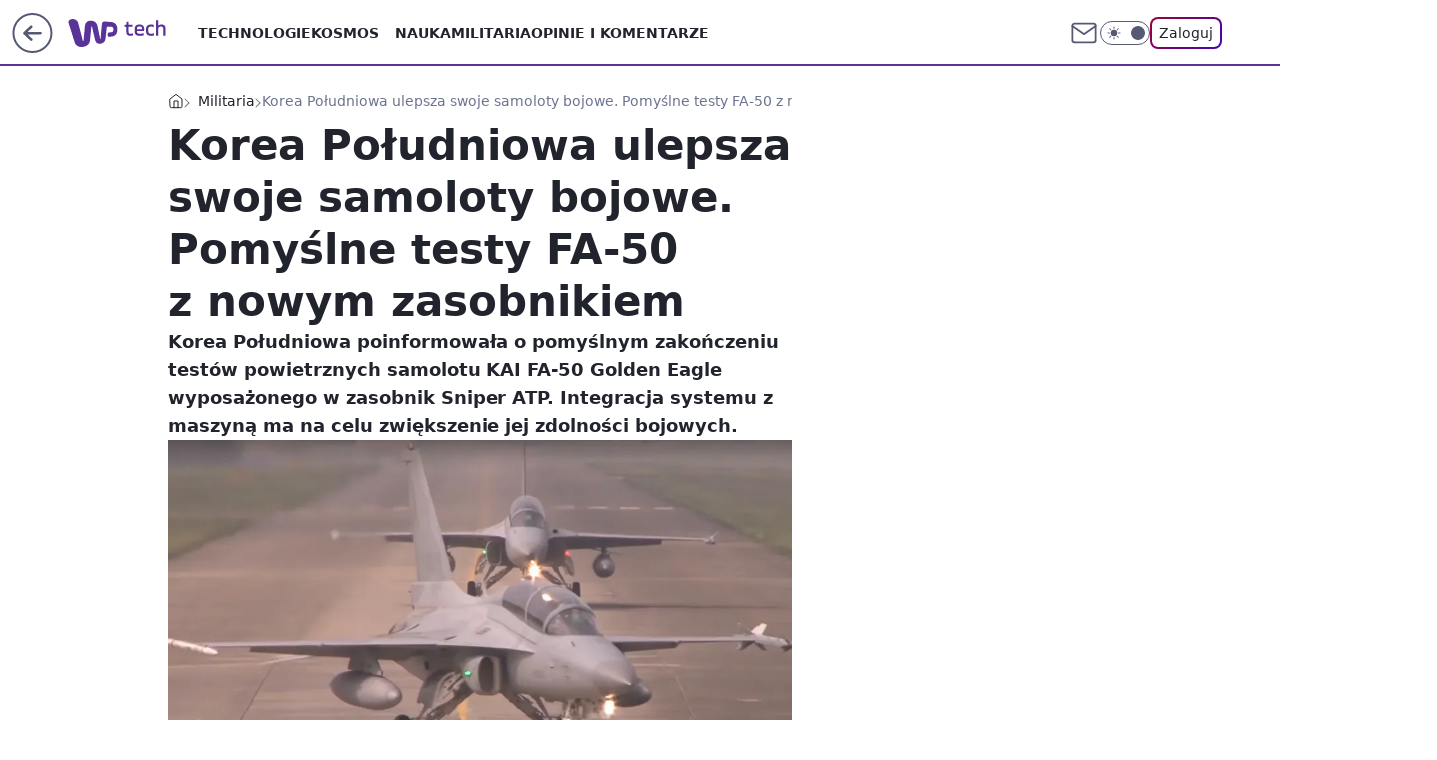

--- FILE ---
content_type: application/javascript
request_url: https://rek.www.wp.pl/gaf.js?rv=2&sn=tech&pvid=bb249ccdb7e34dfdde14&rekids=234802&whbid-test=1&phtml=tech.wp.pl%2Fkorea-poludniowa-ulepsza-swoje-samoloty-bojowe-pomyslne-testy-fa-50-z-nowym-zasobnikiem%2C6599256363891584a&abtest=adtech%7CPRGM-1047%7CA%3Badtech%7CPU-335%7CB%3Badtech%7CPRG-3468%7CB%3Badtech%7CPRGM-1036%7CD%3Badtech%7CFP-76%7CA%3Badtech%7CPRGM-1356%7CA%3Badtech%7CPRGM-1419%7CB%3Badtech%7CPRGM-1589%7CB%3Badtech%7CPRGM-1576%7CC%3Badtech%7CPRGM-1443%7CA%3Badtech%7CPRGM-1587%7CD%3Badtech%7CPRGM-1615%7CA%3Badtech%7CPRGM-1215%7CC&PWA_adbd=0&darkmode=0&highLayout=0&layout=wide&navType=navigate&cdl=0&ctype=article&ciab=IAB19%2CIAB-v3-389%2CIAB25-2&cid=6599256363891584&csystem=ncr&cdate=2021-01-20&ccategory=militaria&REKtagi=wiadomosci%3Bsamolot%3Bkorea_poludniowa%3Bmilitaria%3Blockheed_martin&vw=1280&vh=720&p1=0&spin=c0vxp3ub&bcv=2
body_size: 3285
content:
c0vxp3ub({"spin":"c0vxp3ub","bunch":234802,"context":{"dsa":false,"minor":false,"bidRequestId":"1e6baebd-7b10-46df-95b0-1100cc463677","maConfig":{"timestamp":"2026-01-26T13:24:12.920Z"},"dfpConfig":{"timestamp":"2026-01-30T09:28:37.101Z"},"sda":[],"targeting":{"client":{},"server":{},"query":{"PWA_adbd":"0","REKtagi":"wiadomosci;samolot;korea_poludniowa;militaria;lockheed_martin","abtest":"adtech|PRGM-1047|A;adtech|PU-335|B;adtech|PRG-3468|B;adtech|PRGM-1036|D;adtech|FP-76|A;adtech|PRGM-1356|A;adtech|PRGM-1419|B;adtech|PRGM-1589|B;adtech|PRGM-1576|C;adtech|PRGM-1443|A;adtech|PRGM-1587|D;adtech|PRGM-1615|A;adtech|PRGM-1215|C","bcv":"2","ccategory":"militaria","cdate":"2021-01-20","cdl":"0","ciab":"IAB19,IAB-v3-389,IAB25-2","cid":"6599256363891584","csystem":"ncr","ctype":"article","darkmode":"0","highLayout":"0","layout":"wide","navType":"navigate","p1":"0","phtml":"tech.wp.pl/korea-poludniowa-ulepsza-swoje-samoloty-bojowe-pomyslne-testy-fa-50-z-nowym-zasobnikiem,6599256363891584a","pvid":"bb249ccdb7e34dfdde14","rekids":"234802","rv":"2","sn":"tech","spin":"c0vxp3ub","vh":"720","vw":"1280","whbid-test":"1"}},"directOnly":0,"geo":{"country":"840","region":"","city":""},"statid":"","mlId":"","rshsd":"21","isRobot":false,"curr":{"EUR":4.2131,"USD":3.5379,"CHF":4.5964,"GBP":4.8586},"rv":"2","status":{"advf":2,"ma":2,"ma_ads-bidder":2,"ma_cpv-bidder":2,"ma_high-cpm-bidder":2}},"slots":{"11":{"delivered":"1","campaign":null,"dfpConfig":{"placement":"/89844762/Desktop_Tech.wp.pl_x11_art","roshash":"DHKN","ceil":100,"sizes":[[336,280],[640,280],[300,250]],"namedSizes":["fluid"],"div":"div-gpt-ad-x11-art","targeting":{"DFPHASH":"AEHK","emptygaf":"0"},"gfp":"DHKN"}},"12":{"delivered":"1","campaign":null,"dfpConfig":{"placement":"/89844762/Desktop_Tech.wp.pl_x12_art","roshash":"DHKN","ceil":100,"sizes":[[336,280],[640,280],[300,250]],"namedSizes":["fluid"],"div":"div-gpt-ad-x12-art","targeting":{"DFPHASH":"AEHK","emptygaf":"0"},"gfp":"DHKN"}},"13":{"delivered":"1","campaign":null,"dfpConfig":{"placement":"/89844762/Desktop_Tech.wp.pl_x13_art","roshash":"DHKN","ceil":100,"sizes":[[336,280],[640,280],[300,250]],"namedSizes":["fluid"],"div":"div-gpt-ad-x13-art","targeting":{"DFPHASH":"AEHK","emptygaf":"0"},"gfp":"DHKN"}},"14":{"delivered":"1","campaign":null,"dfpConfig":{"placement":"/89844762/Desktop_Tech.wp.pl_x14_art","roshash":"DHKN","ceil":100,"sizes":[[336,280],[640,280],[300,250]],"namedSizes":["fluid"],"div":"div-gpt-ad-x14-art","targeting":{"DFPHASH":"AEHK","emptygaf":"0"},"gfp":"DHKN"}},"15":{"delivered":"1","campaign":null,"dfpConfig":{"placement":"/89844762/Desktop_Tech.wp.pl_x15_art","roshash":"DHKN","ceil":100,"sizes":[[728,90],[970,300],[950,90],[980,120],[980,90],[970,150],[970,90],[970,250],[930,180],[950,200],[750,100],[970,66],[750,200],[960,90],[970,100],[750,300],[970,200],[950,300]],"namedSizes":["fluid"],"div":"div-gpt-ad-x15-art","targeting":{"DFPHASH":"AEHK","emptygaf":"0"},"gfp":"DHKN"}},"16":{"delivered":"1","campaign":null,"dfpConfig":{"placement":"/89844762/Desktop_Tech.wp.pl_x16","roshash":"DHKN","ceil":100,"sizes":[[728,90],[970,300],[950,90],[980,120],[980,90],[970,150],[970,90],[970,250],[930,180],[950,200],[750,100],[970,66],[750,200],[960,90],[970,100],[750,300],[970,200],[950,300]],"namedSizes":["fluid"],"div":"div-gpt-ad-x16","targeting":{"DFPHASH":"AEHK","emptygaf":"0"},"gfp":"DHKN"}},"17":{"delivered":"1","campaign":null,"dfpConfig":{"placement":"/89844762/Desktop_Tech.wp.pl_x17","roshash":"DHKN","ceil":100,"sizes":[[728,90],[970,300],[950,90],[980,120],[980,90],[970,150],[970,90],[970,250],[930,180],[950,200],[750,100],[970,66],[750,200],[960,90],[970,100],[750,300],[970,200],[950,300]],"namedSizes":["fluid"],"div":"div-gpt-ad-x17","targeting":{"DFPHASH":"AEHK","emptygaf":"0"},"gfp":"DHKN"}},"18":{"delivered":"1","campaign":null,"dfpConfig":{"placement":"/89844762/Desktop_Tech.wp.pl_x18","roshash":"DHKN","ceil":100,"sizes":[[728,90],[970,300],[950,90],[980,120],[980,90],[970,150],[970,90],[970,250],[930,180],[950,200],[750,100],[970,66],[750,200],[960,90],[970,100],[750,300],[970,200],[950,300]],"namedSizes":["fluid"],"div":"div-gpt-ad-x18","targeting":{"DFPHASH":"AEHK","emptygaf":"0"},"gfp":"DHKN"}},"19":{"delivered":"1","campaign":null,"dfpConfig":{"placement":"/89844762/Desktop_Tech.wp.pl_x19","roshash":"DHKN","ceil":100,"sizes":[[728,90],[970,300],[950,90],[980,120],[980,90],[970,150],[970,90],[970,250],[930,180],[950,200],[750,100],[970,66],[750,200],[960,90],[970,100],[750,300],[970,200],[950,300]],"namedSizes":["fluid"],"div":"div-gpt-ad-x19","targeting":{"DFPHASH":"AEHK","emptygaf":"0"},"gfp":"DHKN"}},"2":{"delivered":"1","campaign":null,"dfpConfig":{"placement":"/89844762/Desktop_Tech.wp.pl_x02","roshash":"EMPS","ceil":100,"sizes":[[970,300],[970,600],[750,300],[950,300],[980,600],[1920,870],[1200,600],[750,400],[960,640]],"namedSizes":["fluid"],"div":"div-gpt-ad-x02","targeting":{"DFPHASH":"BJMP","emptygaf":"0"},"gfp":"EMPS"}},"24":{"delivered":"","campaign":null,"dfpConfig":null},"25":{"delivered":"1","campaign":null,"dfpConfig":{"placement":"/89844762/Desktop_Tech.wp.pl_x25_art","roshash":"DHKN","ceil":100,"sizes":[[336,280],[640,280],[300,250]],"namedSizes":["fluid"],"div":"div-gpt-ad-x25-art","targeting":{"DFPHASH":"AEHK","emptygaf":"0"},"gfp":"DHKN"}},"27":{"delivered":"1","campaign":null,"dfpConfig":{"placement":"/89844762/Desktop_Tech.wp.pl_x27_art","roshash":"DHKN","ceil":100,"sizes":[[160,600]],"namedSizes":["fluid"],"div":"div-gpt-ad-x27-art","targeting":{"DFPHASH":"AEHK","emptygaf":"0"},"gfp":"DHKN"}},"28":{"delivered":"","campaign":null,"dfpConfig":null},"29":{"delivered":"","campaign":null,"dfpConfig":null},"3":{"delivered":"1","campaign":null,"dfpConfig":{"placement":"/89844762/Desktop_Tech.wp.pl_x03_art","roshash":"DHKN","ceil":100,"sizes":[[728,90],[970,300],[950,90],[980,120],[980,90],[970,150],[970,90],[970,250],[930,180],[950,200],[750,100],[970,66],[750,200],[960,90],[970,100],[750,300],[970,200],[950,300]],"namedSizes":["fluid"],"div":"div-gpt-ad-x03-art","targeting":{"DFPHASH":"AEHK","emptygaf":"0"},"gfp":"DHKN"}},"32":{"delivered":"1","campaign":null,"dfpConfig":{"placement":"/89844762/Desktop_Tech.wp.pl_x32_art","roshash":"DHKN","ceil":100,"sizes":[[336,280],[640,280],[300,250]],"namedSizes":["fluid"],"div":"div-gpt-ad-x32-art","targeting":{"DFPHASH":"AEHK","emptygaf":"0"},"gfp":"DHKN"}},"33":{"delivered":"1","campaign":null,"dfpConfig":{"placement":"/89844762/Desktop_Tech.wp.pl_x33_art","roshash":"DHKN","ceil":100,"sizes":[[336,280],[640,280],[300,250]],"namedSizes":["fluid"],"div":"div-gpt-ad-x33-art","targeting":{"DFPHASH":"AEHK","emptygaf":"0"},"gfp":"DHKN"}},"34":{"delivered":"1","campaign":null,"dfpConfig":{"placement":"/89844762/Desktop_Tech.wp.pl_x34_art","roshash":"DHKN","ceil":100,"sizes":[[300,250]],"namedSizes":["fluid"],"div":"div-gpt-ad-x34-art","targeting":{"DFPHASH":"AEHK","emptygaf":"0"},"gfp":"DHKN"}},"35":{"delivered":"1","campaign":null,"dfpConfig":{"placement":"/89844762/Desktop_Tech.wp.pl_x35_art","roshash":"DHKN","ceil":100,"sizes":[[300,600],[300,250]],"namedSizes":["fluid"],"div":"div-gpt-ad-x35-art","targeting":{"DFPHASH":"AEHK","emptygaf":"0"},"gfp":"DHKN"}},"36":{"delivered":"1","campaign":null,"dfpConfig":{"placement":"/89844762/Desktop_Tech.wp.pl_x36_art","roshash":"DHKN","ceil":100,"sizes":[[300,600],[300,250]],"namedSizes":["fluid"],"div":"div-gpt-ad-x36-art","targeting":{"DFPHASH":"AEHK","emptygaf":"0"},"gfp":"DHKN"}},"37":{"delivered":"1","campaign":null,"dfpConfig":{"placement":"/89844762/Desktop_Tech.wp.pl_x37_art","roshash":"DHKN","ceil":100,"sizes":[[300,600],[300,250]],"namedSizes":["fluid"],"div":"div-gpt-ad-x37-art","targeting":{"DFPHASH":"AEHK","emptygaf":"0"},"gfp":"DHKN"}},"40":{"delivered":"1","campaign":null,"dfpConfig":{"placement":"/89844762/Desktop_Tech.wp.pl_x40","roshash":"DILO","ceil":100,"sizes":[[300,250]],"namedSizes":["fluid"],"div":"div-gpt-ad-x40","targeting":{"DFPHASH":"AFIL","emptygaf":"0"},"gfp":"DILO"}},"5":{"delivered":"1","campaign":null,"dfpConfig":{"placement":"/89844762/Desktop_Tech.wp.pl_x05_art","roshash":"DHKN","ceil":100,"sizes":[[336,280],[640,280],[300,250]],"namedSizes":["fluid"],"div":"div-gpt-ad-x05-art","targeting":{"DFPHASH":"AEHK","emptygaf":"0"},"gfp":"DHKN"}},"50":{"delivered":"1","campaign":null,"dfpConfig":{"placement":"/89844762/Desktop_Tech.wp.pl_x50_art","roshash":"DHKN","ceil":100,"sizes":[[728,90],[970,300],[950,90],[980,120],[980,90],[970,150],[970,90],[970,250],[930,180],[950,200],[750,100],[970,66],[750,200],[960,90],[970,100],[750,300],[970,200],[950,300]],"namedSizes":["fluid"],"div":"div-gpt-ad-x50-art","targeting":{"DFPHASH":"AEHK","emptygaf":"0"},"gfp":"DHKN"}},"52":{"delivered":"1","campaign":null,"dfpConfig":{"placement":"/89844762/Desktop_Tech.wp.pl_x52_art","roshash":"DHKN","ceil":100,"sizes":[[300,250]],"namedSizes":["fluid"],"div":"div-gpt-ad-x52-art","targeting":{"DFPHASH":"AEHK","emptygaf":"0"},"gfp":"DHKN"}},"529":{"delivered":"1","campaign":null,"dfpConfig":{"placement":"/89844762/Desktop_Tech.wp.pl_x529","roshash":"DHKN","ceil":100,"sizes":[[300,250]],"namedSizes":["fluid"],"div":"div-gpt-ad-x529","targeting":{"DFPHASH":"AEHK","emptygaf":"0"},"gfp":"DHKN"}},"53":{"delivered":"1","campaign":null,"dfpConfig":{"placement":"/89844762/Desktop_Tech.wp.pl_x53_art","roshash":"DHKN","ceil":100,"sizes":[[728,90],[970,300],[950,90],[980,120],[980,90],[970,150],[970,600],[970,90],[970,250],[930,180],[950,200],[750,100],[970,66],[750,200],[960,90],[970,100],[750,300],[970,200],[940,600]],"namedSizes":["fluid"],"div":"div-gpt-ad-x53-art","targeting":{"DFPHASH":"AEHK","emptygaf":"0"},"gfp":"DHKN"}},"531":{"delivered":"1","campaign":null,"dfpConfig":{"placement":"/89844762/Desktop_Tech.wp.pl_x531","roshash":"DHKN","ceil":100,"sizes":[[300,250]],"namedSizes":["fluid"],"div":"div-gpt-ad-x531","targeting":{"DFPHASH":"AEHK","emptygaf":"0"},"gfp":"DHKN"}},"541":{"delivered":"1","campaign":null,"dfpConfig":{"placement":"/89844762/Desktop_Tech.wp.pl_x541_art","roshash":"DHKN","ceil":100,"sizes":[[300,600],[300,250]],"namedSizes":["fluid"],"div":"div-gpt-ad-x541-art","targeting":{"DFPHASH":"AEHK","emptygaf":"0"},"gfp":"DHKN"}},"59":{"delivered":"1","campaign":null,"dfpConfig":{"placement":"/89844762/Desktop_Tech.wp.pl_x59_art","roshash":"DHKN","ceil":100,"sizes":[[300,600],[300,250]],"namedSizes":["fluid"],"div":"div-gpt-ad-x59-art","targeting":{"DFPHASH":"AEHK","emptygaf":"0"},"gfp":"DHKN"}},"6":{"delivered":"","campaign":null,"dfpConfig":null},"61":{"delivered":"1","campaign":null,"dfpConfig":{"placement":"/89844762/Desktop_Tech.wp.pl_x61_art","roshash":"DHKN","ceil":100,"sizes":[[336,280],[640,280],[300,250]],"namedSizes":["fluid"],"div":"div-gpt-ad-x61-art","targeting":{"DFPHASH":"AEHK","emptygaf":"0"},"gfp":"DHKN"}},"67":{"delivered":"1","campaign":null,"dfpConfig":{"placement":"/89844762/Desktop_Tech.wp.pl_x67_art","roshash":"DGMP","ceil":100,"sizes":[[300,50]],"namedSizes":["fluid"],"div":"div-gpt-ad-x67-art","targeting":{"DFPHASH":"ADJM","emptygaf":"0"},"gfp":"DGMP"}},"7":{"delivered":"","campaign":null,"dfpConfig":null},"70":{"delivered":"1","campaign":null,"dfpConfig":{"placement":"/89844762/Desktop_Tech.wp.pl_x70_art","roshash":"DHKN","ceil":100,"sizes":[[728,90],[970,300],[950,90],[980,120],[980,90],[970,150],[970,90],[970,250],[930,180],[950,200],[750,100],[970,66],[750,200],[960,90],[970,100],[750,300],[970,200],[950,300]],"namedSizes":["fluid"],"div":"div-gpt-ad-x70-art","targeting":{"DFPHASH":"AEHK","emptygaf":"0"},"gfp":"DHKN"}},"716":{"delivered":"","campaign":null,"dfpConfig":null},"717":{"delivered":"","campaign":null,"dfpConfig":null},"72":{"delivered":"1","campaign":null,"dfpConfig":{"placement":"/89844762/Desktop_Tech.wp.pl_x72_art","roshash":"DHKN","ceil":100,"sizes":[[300,250]],"namedSizes":["fluid"],"div":"div-gpt-ad-x72-art","targeting":{"DFPHASH":"AEHK","emptygaf":"0"},"gfp":"DHKN"}},"79":{"delivered":"1","campaign":null,"dfpConfig":{"placement":"/89844762/Desktop_Tech.wp.pl_x79_art","roshash":"DHKN","ceil":100,"sizes":[[300,600],[300,250]],"namedSizes":["fluid"],"div":"div-gpt-ad-x79-art","targeting":{"DFPHASH":"AEHK","emptygaf":"0"},"gfp":"DHKN"}},"8":{"delivered":"","campaign":null,"dfpConfig":null},"80":{"delivered":"1","campaign":null,"dfpConfig":{"placement":"/89844762/Desktop_Tech.wp.pl_x80_art","roshash":"DGOR","ceil":100,"sizes":[[1,1]],"namedSizes":["fluid"],"div":"div-gpt-ad-x80-art","isNative":1,"targeting":{"DFPHASH":"ADLO","emptygaf":"0"},"gfp":"DGOR"}},"81":{"delivered":"1","campaign":null,"dfpConfig":{"placement":"/89844762/Desktop_Tech.wp.pl_x81_art","roshash":"DGOR","ceil":100,"sizes":[[1,1]],"namedSizes":["fluid"],"div":"div-gpt-ad-x81-art","isNative":1,"targeting":{"DFPHASH":"ADLO","emptygaf":"0"},"gfp":"DGOR"}},"810":{"delivered":"","campaign":null,"dfpConfig":null},"811":{"delivered":"","campaign":null,"dfpConfig":null},"812":{"delivered":"","campaign":null,"dfpConfig":null},"813":{"delivered":"","campaign":null,"dfpConfig":null},"814":{"delivered":"","campaign":null,"dfpConfig":null},"815":{"delivered":"","campaign":null,"dfpConfig":null},"816":{"delivered":"","campaign":null,"dfpConfig":null},"817":{"delivered":"","campaign":null,"dfpConfig":null},"82":{"delivered":"1","campaign":null,"dfpConfig":{"placement":"/89844762/Desktop_Tech.wp.pl_x82_art","roshash":"DGOR","ceil":100,"sizes":[[1,1]],"namedSizes":["fluid"],"div":"div-gpt-ad-x82-art","isNative":1,"targeting":{"DFPHASH":"ADLO","emptygaf":"0"},"gfp":"DGOR"}},"826":{"delivered":"","campaign":null,"dfpConfig":null},"827":{"delivered":"","campaign":null,"dfpConfig":null},"828":{"delivered":"","campaign":null,"dfpConfig":null},"83":{"delivered":"1","campaign":null,"dfpConfig":{"placement":"/89844762/Desktop_Tech.wp.pl_x83_art","roshash":"DGOR","ceil":100,"sizes":[[1,1]],"namedSizes":["fluid"],"div":"div-gpt-ad-x83-art","isNative":1,"targeting":{"DFPHASH":"ADLO","emptygaf":"0"},"gfp":"DGOR"}},"89":{"delivered":"","campaign":null,"dfpConfig":null},"90":{"delivered":"1","campaign":null,"dfpConfig":{"placement":"/89844762/Desktop_Tech.wp.pl_x90_art","roshash":"DHKN","ceil":100,"sizes":[[728,90],[970,300],[950,90],[980,120],[980,90],[970,150],[970,90],[970,250],[930,180],[950,200],[750,100],[970,66],[750,200],[960,90],[970,100],[750,300],[970,200],[950,300]],"namedSizes":["fluid"],"div":"div-gpt-ad-x90-art","targeting":{"DFPHASH":"AEHK","emptygaf":"0"},"gfp":"DHKN"}},"92":{"delivered":"1","campaign":null,"dfpConfig":{"placement":"/89844762/Desktop_Tech.wp.pl_x92_art","roshash":"DHKN","ceil":100,"sizes":[[300,250]],"namedSizes":["fluid"],"div":"div-gpt-ad-x92-art","targeting":{"DFPHASH":"AEHK","emptygaf":"0"},"gfp":"DHKN"}},"93":{"delivered":"1","campaign":null,"dfpConfig":{"placement":"/89844762/Desktop_Tech.wp.pl_x93_art","roshash":"DHKN","ceil":100,"sizes":[[300,600],[300,250]],"namedSizes":["fluid"],"div":"div-gpt-ad-x93-art","targeting":{"DFPHASH":"AEHK","emptygaf":"0"},"gfp":"DHKN"}},"94":{"delivered":"1","campaign":null,"dfpConfig":{"placement":"/89844762/Desktop_Tech.wp.pl_x94_art","roshash":"DHKN","ceil":100,"sizes":[[300,600],[300,250]],"namedSizes":["fluid"],"div":"div-gpt-ad-x94-art","targeting":{"DFPHASH":"AEHK","emptygaf":"0"},"gfp":"DHKN"}},"95":{"delivered":"1","campaign":null,"dfpConfig":{"placement":"/89844762/Desktop_Tech.wp.pl_x95_art","roshash":"DHKN","ceil":100,"sizes":[[300,600],[300,250]],"namedSizes":["fluid"],"div":"div-gpt-ad-x95-art","targeting":{"DFPHASH":"AEHK","emptygaf":"0"},"gfp":"DHKN"}},"99":{"lazy":1,"delivered":"1","campaign":{"id":"189823","adm":{"bunch":"234802","creations":[{"height":600,"showLabel":true,"src":"https://mamc.wpcdn.pl/189823/1769795515750/olimpiada-video-300x600/olimpiada-video-300x600/index.html","trackers":{"click":[""],"cview":["//ma.wp.pl/ma.gif?clid=36d4f1d950aab392a9c26b186b340e10\u0026SN=tech\u0026pvid=bb249ccdb7e34dfdde14\u0026action=cvimp\u0026pg=tech.wp.pl\u0026par=isDev%3Dfalse%26contentID%3D6599256363891584%26device%3DPERSONAL_COMPUTER%26ip%3DaomslNVHo9Kl3pdqD5WWkNP4ya001Eezq7NieVrTdC0%26workfID%3D189823%26platform%3D8%26creationID%3D1484903%26seatFee%3DfMAz3p_iPymAfltM9OclCw0BPcPDaiBd0NWn-o-YLCc%26ttl%3D1770062739%26is_adblock%3D0%26sn%3Dtech%26bidderID%3D11%26conversionValue%3D0%26ssp%3Dwp.pl%26targetDomain%3Dwp.pl%26source%3DTG%26iabPageCategories%3D%26hBudgetRate%3DDGJMPSV%26inver%3D2%26domain%3Dtech.wp.pl%26cur%3DPLN%26rekid%3D234802%26publisherID%3D308%26editedTimestamp%3D1769789257%26pvid%3Dbb249ccdb7e34dfdde14%26bidTimestamp%3D1769976339%26partnerID%3D%26bidReqID%3D1e6baebd-7b10-46df-95b0-1100cc463677%26userID%3D__UNKNOWN_TELL_US__%26slotID%3D099%26slotSizeWxH%3D300x600%26test%3D0%26org_id%3D25%26order%3D266645%26pricingModel%3D-UJYWyE_Zg8Kwe9sKUOWMrOsUErvuWNWXeN4n_JXmdE%26utility%3DhA_-x3HNesQwSvlv7ZHbMCKU8NUbH_tGPeJnPYbSZ8Jw6pA__F79r9ucElwG5jQQ%26tpID%3D1410645%26billing%3Dcpv%26iabSiteCategories%3D%26is_robot%3D0%26geo%3D840%253B%253B%26medium%3Ddisplay%26seatID%3D36d4f1d950aab392a9c26b186b340e10%26client_id%3D38851%26emission%3D3048068%26hBidPrice%3DDGJMPSV"],"impression":["//ma.wp.pl/ma.gif?clid=36d4f1d950aab392a9c26b186b340e10\u0026SN=tech\u0026pvid=bb249ccdb7e34dfdde14\u0026action=delivery\u0026pg=tech.wp.pl\u0026par=slotSizeWxH%3D300x600%26test%3D0%26org_id%3D25%26order%3D266645%26pricingModel%3D-UJYWyE_Zg8Kwe9sKUOWMrOsUErvuWNWXeN4n_JXmdE%26utility%3DhA_-x3HNesQwSvlv7ZHbMCKU8NUbH_tGPeJnPYbSZ8Jw6pA__F79r9ucElwG5jQQ%26tpID%3D1410645%26billing%3Dcpv%26iabSiteCategories%3D%26is_robot%3D0%26geo%3D840%253B%253B%26medium%3Ddisplay%26seatID%3D36d4f1d950aab392a9c26b186b340e10%26client_id%3D38851%26emission%3D3048068%26hBidPrice%3DDGJMPSV%26isDev%3Dfalse%26contentID%3D6599256363891584%26device%3DPERSONAL_COMPUTER%26ip%3DaomslNVHo9Kl3pdqD5WWkNP4ya001Eezq7NieVrTdC0%26workfID%3D189823%26platform%3D8%26creationID%3D1484903%26seatFee%3DfMAz3p_iPymAfltM9OclCw0BPcPDaiBd0NWn-o-YLCc%26ttl%3D1770062739%26is_adblock%3D0%26sn%3Dtech%26bidderID%3D11%26conversionValue%3D0%26ssp%3Dwp.pl%26targetDomain%3Dwp.pl%26source%3DTG%26iabPageCategories%3D%26hBudgetRate%3DDGJMPSV%26inver%3D2%26domain%3Dtech.wp.pl%26cur%3DPLN%26rekid%3D234802%26publisherID%3D308%26editedTimestamp%3D1769789257%26pvid%3Dbb249ccdb7e34dfdde14%26bidTimestamp%3D1769976339%26partnerID%3D%26bidReqID%3D1e6baebd-7b10-46df-95b0-1100cc463677%26userID%3D__UNKNOWN_TELL_US__%26slotID%3D099"],"view":["//ma.wp.pl/ma.gif?clid=36d4f1d950aab392a9c26b186b340e10\u0026SN=tech\u0026pvid=bb249ccdb7e34dfdde14\u0026action=view\u0026pg=tech.wp.pl\u0026par=conversionValue%3D0%26ssp%3Dwp.pl%26targetDomain%3Dwp.pl%26source%3DTG%26iabPageCategories%3D%26hBudgetRate%3DDGJMPSV%26inver%3D2%26domain%3Dtech.wp.pl%26cur%3DPLN%26rekid%3D234802%26publisherID%3D308%26editedTimestamp%3D1769789257%26pvid%3Dbb249ccdb7e34dfdde14%26bidTimestamp%3D1769976339%26partnerID%3D%26bidReqID%3D1e6baebd-7b10-46df-95b0-1100cc463677%26userID%3D__UNKNOWN_TELL_US__%26slotID%3D099%26slotSizeWxH%3D300x600%26test%3D0%26org_id%3D25%26order%3D266645%26pricingModel%3D-UJYWyE_Zg8Kwe9sKUOWMrOsUErvuWNWXeN4n_JXmdE%26utility%3DhA_-x3HNesQwSvlv7ZHbMCKU8NUbH_tGPeJnPYbSZ8Jw6pA__F79r9ucElwG5jQQ%26tpID%3D1410645%26billing%3Dcpv%26iabSiteCategories%3D%26is_robot%3D0%26geo%3D840%253B%253B%26medium%3Ddisplay%26seatID%3D36d4f1d950aab392a9c26b186b340e10%26client_id%3D38851%26emission%3D3048068%26hBidPrice%3DDGJMPSV%26isDev%3Dfalse%26contentID%3D6599256363891584%26device%3DPERSONAL_COMPUTER%26ip%3DaomslNVHo9Kl3pdqD5WWkNP4ya001Eezq7NieVrTdC0%26workfID%3D189823%26platform%3D8%26creationID%3D1484903%26seatFee%3DfMAz3p_iPymAfltM9OclCw0BPcPDaiBd0NWn-o-YLCc%26ttl%3D1770062739%26is_adblock%3D0%26sn%3Dtech%26bidderID%3D11"]},"transparentPlaceholder":false,"type":"iframe","url":"https://sportowefakty.wp.pl/lyzwiarstwo-szybkie/1231351/to-nowy-sport-narodowy-polakow-nisza-po-skokach-wypelniona?utm_source=autopromocja\u0026utm_medium=display\u0026utm_campaign=30lat_wp_wizerunek\u0026utm_content=sport_narodowy\u0026utm_term=wpm_WPKW01","width":300}],"redir":"https://ma.wp.pl/redirma?SN=tech\u0026pvid=bb249ccdb7e34dfdde14\u0026par=cur%3DPLN%26publisherID%3D308%26bidTimestamp%3D1769976339%26slotID%3D099%26geo%3D840%253B%253B%26seatID%3D36d4f1d950aab392a9c26b186b340e10%26hBidPrice%3DDGJMPSV%26platform%3D8%26creationID%3D1484903%26ttl%3D1770062739%26bidderID%3D11%26conversionValue%3D0%26targetDomain%3Dwp.pl%26source%3DTG%26inver%3D2%26seatFee%3DfMAz3p_iPymAfltM9OclCw0BPcPDaiBd0NWn-o-YLCc%26is_adblock%3D0%26iabPageCategories%3D%26editedTimestamp%3D1769789257%26userID%3D__UNKNOWN_TELL_US__%26order%3D266645%26tpID%3D1410645%26medium%3Ddisplay%26iabSiteCategories%3D%26emission%3D3048068%26ip%3DaomslNVHo9Kl3pdqD5WWkNP4ya001Eezq7NieVrTdC0%26domain%3Dtech.wp.pl%26rekid%3D234802%26partnerID%3D%26client_id%3D38851%26device%3DPERSONAL_COMPUTER%26pvid%3Dbb249ccdb7e34dfdde14%26bidReqID%3D1e6baebd-7b10-46df-95b0-1100cc463677%26billing%3Dcpv%26contentID%3D6599256363891584%26hBudgetRate%3DDGJMPSV%26org_id%3D25%26pricingModel%3D-UJYWyE_Zg8Kwe9sKUOWMrOsUErvuWNWXeN4n_JXmdE%26utility%3DhA_-x3HNesQwSvlv7ZHbMCKU8NUbH_tGPeJnPYbSZ8Jw6pA__F79r9ucElwG5jQQ%26isDev%3Dfalse%26workfID%3D189823%26sn%3Dtech%26slotSizeWxH%3D300x600%26test%3D0%26is_robot%3D0%26ssp%3Dwp.pl\u0026url=","slot":"99"},"creative":{"Id":"1484903","provider":"ma_cpv-bidder","roshash":"DGJM","height":600,"width":300,"touchpointId":"1410645","source":{"bidder":"cpv-bidder"}},"sellingModel":{"model":"CPM_INT"}},"dfpConfig":{"placement":"/89844762/Desktop_Tech.wp.pl_x99_art","roshash":"DHKN","ceil":100,"sizes":[[300,600],[300,250]],"namedSizes":["fluid"],"div":"div-gpt-ad-x99-art","targeting":{"DFPHASH":"AEHK","emptygaf":"0"},"gfp":"DHKN"}}},"bdd":{}});